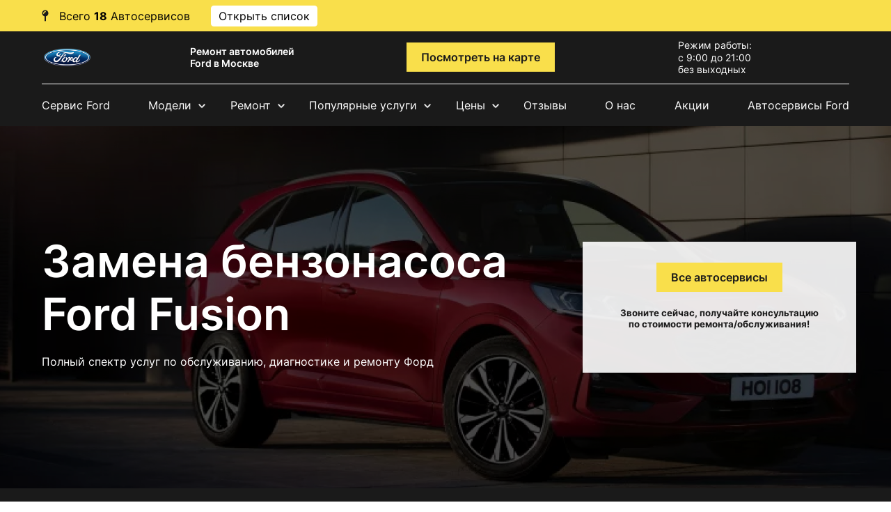

--- FILE ---
content_type: text/html; charset=UTF-8
request_url: https://ford-autoservice.ru/ford-fusion/remont-toplivnoj-sistemyi/zamena-benzonasosa/
body_size: 14663
content:
<!DOCTYPE html>
<html lang="ru">
<head>
<meta charset="utf-8">
<meta http-equiv="X-UA-Compatible" content="IE=edge">
<meta name="viewport" content="width=device-width, initial-scale=1, shrink-to-fit=no">
<base href="https://ford-autoservice.ru/">
<title>Замена бензонасоса Форд Фьюжн (Ford Fusion) в Москве - Цена в автосервисе
</title>
<meta name="description" content="        
Замена бензонасоса Ford Fusion (Форд Фьюжн). Москва, Балашиха, Химки. Стоимость. Гарантия до 2-х лет. Специализированные сервисы по диагностике, ремонту и обслуживанию автомобилей.
">
<link href="/assets/template/service/css/bootstrap-grid.css" rel="stylesheet">
<link href="/assets/template/service/css/swiper-bundle.css" rel="stylesheet">
<link href="/assets/template/service/css/style.css" rel="stylesheet">
<link rel="stylesheet" href="https://cdnjs.cloudflare.com/ajax/libs/slick-carousel/1.8.1/slick.css" integrity="sha512-wR4oNhLBHf7smjy0K4oqzdWumd+r5/+6QO/vDda76MW5iug4PT7v86FoEkySIJft3XA0Ae6axhIvHrqwm793Nw==" crossorigin="anonymous" referrerpolicy="no-referrer" />
<link rel="stylesheet" href="https://cdnjs.cloudflare.com/ajax/libs/slick-carousel/1.8.1/slick-theme.css" integrity="sha512-6lLUdeQ5uheMFbWm3CP271l14RsX1xtx+J5x2yeIDkkiBpeVTNhTqijME7GgRKKi6hCqovwCoBTlRBEC20M8Mg==" crossorigin="anonymous" referrerpolicy="no-referrer" />
<link href="/assets/template/service/css/seointellect_style.css" rel="stylesheet">
<script src="/assets/template/service/js/jquery-3.4.0.min.js"></script>
<script src="https://cdnjs.cloudflare.com/ajax/libs/slick-carousel/1.8.1/slick.js" integrity="sha512-WNZwVebQjhSxEzwbettGuQgWxbpYdoLf7mH+25A7sfQbbxKeS5SQ9QBf97zOY4nOlwtksgDA/czSTmfj4DUEiQ==" crossorigin="anonymous" referrerpolicy="no-referrer"></script>
<link rel="apple-touch-icon" sizes="57x57" href="/favicon/apple-icon-57x57.png">
<link rel="apple-touch-icon" sizes="60x60" href="/favicon/apple-icon-60x60.png">
<link rel="apple-touch-icon" sizes="72x72" href="/favicon/apple-icon-72x72.png">
<link rel="apple-touch-icon" sizes="76x76" href="/favicon/apple-icon-76x76.png">
<link rel="apple-touch-icon" sizes="114x114" href="/favicon/apple-icon-114x114.png">
<link rel="apple-touch-icon" sizes="120x120" href="/favicon/apple-icon-120x120.png">
<link rel="apple-touch-icon" sizes="144x144" href="/favicon/apple-icon-144x144.png">
<link rel="apple-touch-icon" sizes="152x152" href="/favicon/apple-icon-152x152.png">
<link rel="apple-touch-icon" sizes="180x180" href="/favicon/apple-icon-180x180.png">
<link rel="icon" type="image/png" sizes="192x192"  href="/favicon/android-icon-192x192.png">
<link rel="icon" type="image/png" sizes="32x32" href="/favicon/favicon-32x32.png">
<link rel="icon" type="image/png" sizes="96x96" href="/favicon/favicon-96x96.png">
<link rel="icon" type="image/png" sizes="16x16" href="/favicon/favicon-16x16.png">
<link rel="manifest" href="/favicon/manifest.json">
<meta name="msapplication-TileColor" content="#ffffff">
<meta name="msapplication-TileImage" content="/favicon/ms-icon-144x144.png">
<meta name="theme-color" content="#ffffff">
<!-- Yandex.Metrika counter -->
<script type="text/javascript" >
   (function(m,e,t,r,i,k,a){ m[i]=m[i]||function(){ (m[i].a=m[i].a||[]).push(arguments)};
   m[i].l=1*new Date();
   for (var j = 0; j < document.scripts.length; j++) { if (document.scripts[j].src === r) {  return; }}
   k=e.createElement(t),a=e.getElementsByTagName(t)[0],k.async=1,k.src=r,a.parentNode.insertBefore(k,a)})
   (window, document, "script", "https://mc.yandex.ru/metrika/tag.js", "ym");

   ym(90647257, "init", { 
        clickmap:true,
        trackLinks:true,
        accurateTrackBounce:true,
        webvisor:true
   });
</script>
<noscript><div><img src="https://mc.yandex.ru/watch/90647257" style="position:absolute; left:-9999px;" alt="" /></div></noscript>
<!-- /Yandex.Metrika counter --> <script type="text/javascript">
var __cs = __cs || [];
__cs.push(["setCsAccount", "8NgEhoRGcfGpr6DYGXr8gqYGag97y1WW"]);
</script>
<script type="text/javascript" async src="https://app.uiscom.ru/static/cs.min.js"></script>
<meta property="og:locale" content="ru_RU" />
<meta property="og:type" content="website" />
<meta property="og:title" content="Замена бензонасоса Форд Фьюжн (Ford Fusion) в Москве - Цена в автосервисе
" />
<meta property="og:description" content="        
Замена бензонасоса Ford Fusion (Форд Фьюжн). Москва, Балашиха, Химки. Стоимость. Гарантия до 2-х лет. Специализированные сервисы по диагностике, ремонту и обслуживанию автомобилей.
" />
<meta property="og:url" content="https://ford-autoservice.ru/ford-fusion/remont-toplivnoj-sistemyi/zamena-benzonasosa/" />
<meta property="og:site_name" content="https://ford-autoservice.ru/" />
<meta property="og:image" content="https://ford-autoservice.ru/autologo/Ford-logo.png" />
<meta name="twitter:card" content="summary"/>
<meta name="twitter:title" content="Замена бензонасоса Форд Фьюжн (Ford Fusion) в Москве - Цена в автосервисе
"/>
<meta name="twitter:description" content="        
Замена бензонасоса Ford Fusion (Форд Фьюжн). Москва, Балашиха, Химки. Стоимость. Гарантия до 2-х лет. Специализированные сервисы по диагностике, ремонту и обслуживанию автомобилей.
"/>
<meta name="twitter:image" content="https://ford-autoservice.ru/autologo/Ford-logo.png"/>
</head>
<body class="d-flex flex-column">
	<div class="wrapper">
		<header class="black-bg">
		    <div style="width: 100%;height: 45px;background-color: #F9DF4B;" class="hide-mobile">
    <div style="display: flex;flex-direction: row; color: black;height: 45px;align-items: center;" class="container">
        <svg width="10" height="17" viewBox="0 0 10 17" fill="none" xmlns="http://www.w3.org/2000/svg" style="margin-right: 15px;">
<path d="M6 9.3875C8.00313 8.93437 9.5 7.14062 9.5 5C9.5 2.51562 7.48438 0.5 5 0.5C2.51562 0.5 0.5 2.51562 0.5 5C0.5 7.14062 1.99688 8.93437 4 9.3875V15.5C4 16.0531 4.44688 16.5 5 16.5C5.55312 16.5 6 16.0531 6 15.5V9.3875ZM5.25 3.5C4.28437 3.5 3.5 4.28437 3.5 5.25C3.5 5.66563 3.16563 6 2.75 6C2.33438 6 2 5.66563 2 5.25C2 3.45625 3.45625 2 5.25 2C5.66563 2 6 2.33438 6 2.75C6 3.16563 5.66563 3.5 5.25 3.5Z" fill="#1A1A1A"/>
</svg>
        <div> Всего <span style="font-weight: bold;">18</span> Автосервисов</div>
        <span class="siopenlist" style="padding: 4px 10px;border: solid 1px white;background: white;border-radius: 4px;margin: 0 20px 0 30px;cursor:pointer;">Открыть список</span>
        
    </div>
</div>
<div id="top-address" class="header-adress hidemenu">
  <div class="ha-container w-container"><!--button class="header-show-adress-button open-phones">Позвонить</button-->
	<div class="header-adress-wrapper hide">
                      <div class="header-adress-text-block">
                        <a href="/contacts/atcz-altufevo/" class="header-adress-title">АТЦ Дмитровка</a>
            	           <span class="header-adress-span">Лобненская 17 стр 1</span>
	           <a href="tel:+7 (499) 110-28-43" class="header-adress-link">+7 (499) 110-28-43</a>
	    </div>
      	    
                          <div class="header-adress-text-block">
                        <a href="/contacts/atcz-novoyasenevskaya/" class="header-adress-title">АТЦ Новоясеневская</a>
            	           <span class="header-adress-span">Новоясеневский пр, 8с2</span>
	           <a href="tel:+7 (495) 021-46-71" class="header-adress-link">+7 (495) 021-46-71</a>
	    </div>
      	    
                                          <div class="header-adress-text-block">
                        <a href="/contacts/atcz-dolgoprudnyij/" class="header-adress-title">АТЦ Долгопрудный</a>
            	           <span class="header-adress-span">Долгопрудный, Береговой пр-д, 5</span>
	           <a href="tel:+7 (495) 032-08-22" class="header-adress-link">+7 (495) 032-08-22</a>
	    </div>
      	    
                          <div class="header-adress-text-block">
                        <a href="/contacts/atcz-schelkovskaya/" class="header-adress-title">АТЦ Щелковская</a>
            	           <span class="header-adress-span">Байкальская ул., 1/3с12</span>
	           <a href="tel:+7 (495) 162-90-81" class="header-adress-link">+7 (495) 162-90-81</a>
	    </div>
      	    
                          <div class="header-adress-text-block">
                        <a href="/contacts/atcz-semenovskaya/" class="header-adress-title">АТЦ Семеновская</a>
            	           <span class="header-adress-span">Семёновский пер, 4А</span>
	           <a href="tel:+7 (495) 085-74-61" class="header-adress-link">+7 (495) 085-74-61</a>
	    </div>
      	    
                          <div class="header-adress-text-block">
                        <a href="/contacts/atcz-ximki/" class="header-adress-title">АТЦ Химки</a>
            	           <span class="header-adress-span">Химки, ш Нагорное, 2к7</span>
	           <a href="tel:+7 (495) 989-21-31" class="header-adress-link">+7 (495) 989-21-31</a>
	    </div>
      	    
                                  <div class="header-adress-text-block">
                        <a href="/contacts/atcz-balashixa/" class="header-adress-title">АТЦ Балашиха</a>
            	           <span class="header-adress-span">Балашиха, Леоновское ш. вл.8</span>
	           <a href="tel:+7 (495) 431-63-63" class="header-adress-link">+7 (495) 431-63-63</a>
	    </div>
      	    
                          <div class="header-adress-text-block">
                        <a href="/contacts/atcz-sevastopolskaya/" class="header-adress-title">АТЦ Севастопольская</a>
            	           <span class="header-adress-span">Севастопольский пр-кт, 95Б</span>
	           <a href="tel:+7 (499) 653-72-12" class="header-adress-link">+7 (499) 653-72-12</a>
	    </div>
      	    
                          <div class="header-adress-text-block">
                        <a href="/contacts/atcz-nauchnyij/" class="header-adress-title">АТЦ Научный</a>
            	           <span class="header-adress-span">Научный п-д, 14А, стр.8</span>
	           <a href="tel:+7 (499) 288-05-36" class="header-adress-link">+7 (499) 288-05-36</a>
	    </div>
      	    
                          <div class="header-adress-text-block">
                        <a href="/contacts/atcz-udalczova/" class="header-adress-title">АТЦ Удальцова</a>
            	           <span class="header-adress-span">ул. Удальцова, 60</span>
	           <a href="tel:+7 (499) 110-86-79" class="header-adress-link">+7 (499) 110-86-79</a>
	    </div>
      	    
                                  <div class="header-adress-text-block">
                        <a href="/contacts/atcz-altufevo/" class="header-adress-title">АТЦ Алтуфьево</a>
            	           <span class="header-adress-span">Алтуфьевское ш., 48к4 </span>
	           <a href="tel:+7 (495) 023-81-52" class="header-adress-link">+7 (495) 023-81-52</a>
	    </div>
      	    
                          <div class="header-adress-text-block">
                        <a href="/contacts/atcz-lobnenskaya/" class="header-adress-title">АТЦ Лобненская</a>
            	           <span class="header-adress-span">Лобненская, 17 стр.1</span>
	           <a href="tel:+7 (499) 110-53-06" class="header-adress-link">+7 (499) 110-53-06</a>
	    </div>
      	    
                          <div class="header-adress-text-block">
                        <a href="/contacts/atcz-fili/" class="header-adress-title">АТЦ Очаково</a>
            	           <span class="header-adress-span">Очаковское ш., 10к2с2</span>
	           <a href="tel:+7 (495) 152-31-11" class="header-adress-link">+7 (495) 152-31-11</a>
	    </div>
      	    
                          <div class="header-adress-text-block">
                        <a href="/contacts/atcz-solnczevo/" class="header-adress-title">АТЦ Солнцево</a>
            	           <span class="header-adress-span">ул.Главмосстроя 7а</span>
	           <a href="tel:+7 (495) 125-38-41" class="header-adress-link">+7 (495) 125-38-41</a>
	    </div>
      	    
                                                  	    
                          <div class="header-adress-text-block">
                        <a href="/contacts/atcz-vnukovo/" class="header-adress-title">АТЦ Внуково</a>
            	           <span class="header-adress-span">Внуковское ш., вл11Ас2</span>
	           <a href="tel:+7 (495) 120-55-49" class="header-adress-link">+7 (495) 120-55-49</a>
	    </div>
      	    
                          <div class="header-adress-text-block">
                        <a href="/contacts/atcz-brateevo/" class="header-adress-title">АТЦ Братеево</a>
            	           <span class="header-adress-span">Братеевская ул. 20, к1с3</span>
	           <a href="tel:+7 (495) 021-99-66" class="header-adress-link">+7 (495) 021-99-66</a>
	    </div>
      	    
                          <div class="header-adress-text-block">
                        <a href="/contacts/atcz-ramenki/" class="header-adress-title">АТЦ Раменки</a>
            	           <span class="header-adress-span">ул. Лобачевского, 114</span>
	           <a href="tel:+7 (495) 135-42-87" class="header-adress-link">+7 (495) 135-42-87</a>
	    </div>
      	    
                                  <div class="header-adress-text-block">
                        <a href="/contacts/atcz-kolomenskaya/" class="header-adress-title">АТЦ Коломенская</a>
            	           <span class="header-adress-span">Андропова пр-кт, 22</span>
	           <a href="tel:+7 (499) 403-35-61" class="header-adress-link">+7 (499) 403-35-61</a>
	    </div>
      	    
                          <div class="header-adress-text-block">
                        <a href="/contacts/atcz-izmajlovo/" class="header-adress-title">АТЦ Щелковское ш.</a>
            	           <span class="header-adress-span">Сиреневый бульвар, 83б</span>
	           <a href="tel:+7 (495) 021-25-26" class="header-adress-link">+7 (495) 021-25-26</a>
	    </div>
      	    
        	</div>
  </div>
</div>			<div class="container">
				<div class="header-block flex">
					<div class="mobile-nav">
						<svg viewBox="0 0 800 600" class="">
							<path d="M300,220 C300,220 520,220 540,220 C740,220 640,540 520,420 C440,340 300,200 300,200" class="top_bar" />
							<path d="M300,320 L540,320" class="middle_bar" />
							<path d="M300,210 C300,210 520,210 540,210 C740,210 640,530 520,410 C440,330 300,190 300,190" class="bottom_bar" transform="translate(480, 320) scale(1, -1) translate(-480, -318)" />
						</svg>
					</div>
						<div class="logo">
						    							<a href="/"><img src="/autologo/Ford-logo.png" alt="logo"></a>
													</div>
							<div class="slogan">
								<span>Ремонт автомобилей Ford в Москве</span>
							</div>
								
								 
								 <div class="adress">
									<a href="https://ford-autoservice.ru/ford-fusion/remont-toplivnoj-sistemyi/zamena-benzonasosa/#map" class="header-contacts-button btn btn-gold">Посмотреть на карте</a>
								</div>
								
							    
								
										<div class="time-work">
											<p>Режим работы:
												<ul>
													<li>с 9:00 до 21:00</li>
													<li>без выходных</li>
												</ul>
										</div>
											<div class="contact">
											    												<button type="button" class="btn mob-hide btn-gold open-phones">Позвонить</button>
												<button type="button" class="btn mob-visible btn-gold open-phones">Позвонить</button>
												
												
											</div>
				</div>
			</div>
				<div class="container">
					<nav>
					   
<ul class="nav flex">
    <li class="first"><a href="/">Сервис Ford</a></li>
    
    <li class="has-child">
        <span class="clicktoopen">Модели</span>
        <div class="submenu_wrap">
            <div class="submenu">
                <div><a href="/ford-fusion/">Fusion</a></div>
<div><a href="/ford-tourneo-custom/">Tourneo Custom</a></div>
<div><a href="/ford-tourneo-connect/">Tourneo Connect</a></div>
<div><a href="/ford-mondeo-4/">Mondeo 4</a></div>
<div><a href="/ford-mondeo-3/">Mondeo 3</a></div>
<div><a href="/ford-mondeo-2/">Mondeo 2</a></div>
<div><a href="/ford-focus-3/">Focus 3</a></div>
<div><a href="/ford-focus-2/">Focus 2</a></div>
<div><a href="/ford-focus-1/">Focus 1</a></div>
<div><a href="/ford-explorer-5/">Explorer 5</a></div>
<div><a href="/ford-explorer-4/">Explorer 4</a></div>
<div><a href="/ford-explorer-3/">Explorer 3</a></div>
<div><a href="/ford-explorer-2/">Explorer 2</a></div>
<div><a href="/ford-s-max/">S-MAX</a></div>
<div><a href="/ford-maverick/">Maverick</a></div>
<div><a href="/ford-tranzit/">Transit</a></div>
<div><a href="/ford-expedition/">Expedition</a></div>
<div><a href="/ford-ranger/">Ranger</a></div>
<div><a href="/ford-ka/">KA</a></div>
<div><a href="/ford-focus/">Focus</a></div>
<div><a href="/ford-escape/">Escape</a></div>
<div><a href="/ford-mustang/">Mustang</a></div>
<div><a href="/ford-kuga/">Kuga</a></div>
<div><a href="/ford-fiesta/">Fiesta</a></div>
<div><a href="/ford-ecosport/">EcoSport</a></div>
<div><a href="/ford-tourneo/">Tourneo</a></div>
<div><a href="/ford-mondeo/">Mondeo</a></div>
<div><a href="/ford-galaxy/">Galaxy</a></div>
<div><a href="/ford-explorer/">Explorer</a></div>
<div><a href="/ford-c-max/">C-MAX</a></div>             </div>
        </div>
    </li>
    <li class="has-child"><span class="clicktoopen">Ремонт</span>
        <div class="submenu_wrap">
            <div class="submenu">
                <div><a href="/remont-podveski/">Подвеска</a></div>
<div><a href="/remont-tormoznoj-sistemyi/">Тормозная система</a></div>
<div><a href="/remont-dizelnogo-dvigatelya/">Дизельный двигатель</a></div>
<div><a href="/remont-transmissii/">Трансмиссия</a></div>
<div><a href="/remont-rulevogo-upravleniya/">Рулевое управление</a></div>
<div><a href="/remont-vyixlopnoj-sistemyi/">Выхлопная система</a></div>
<div><a href="/remont-elektrooborudovaniya/">Электрооборудование</a></div>
<div><a href="/remont-avtokondiczionera/">Автокондиционер</a></div>
<div><a href="/remont-sistemyi-otopleniya/">Система отопления</a></div>
<div><a href="/remont-sistemyi-oxlazhdeniya/">Система охлаждения</a></div>
<div><a href="/remont-toplivnoj-sistemyi/">Топливная система</a></div>
<div><a href="/sxod-razval/">Сход-развал</a></div>
<div><a href="/remont-dvigatelya/">Двигатель</a></div>
<div><a href="/diagnostika-avtomobilya/">Диагностика</a></div>
<div><a href="/texnicheskoe-obsluzhivanie/">Техническое обслуживание</a></div>             </div>
        </div>
    </li>
    <li class="has-child"><span class="clicktoopen">Популярные услуги</span>
        <div class="submenu_wrap">
            <div class="submenu">
                <div><a href='/texnicheskoe-obsluzhivanie/planovoe-to/'>Плановое ТО</a></div>
                <div><a href='/remont-transmissii/remont-variatora-cvt/'>Ремонт вариатора (CVT)</a></div>
                <div><a href='/remont-transmissii/remont-akpp/'>Ремонт АКПП</a></div>
                <div><a href='/remont-dvigatelya/remont-turbinyi/'>Ремонт турбины</a></div>
                <div><a href='/texnicheskoe-obsluzhivanie/zamena-svechej-zazhiganiya/'>Замена свечей зажигания</a></div>
                <div><a href='/remont-tormoznoj-sistemyi/zamena-tormoznyh-kolodok/'>Замена тормозных колодок</a></div>
                <div><a href='/texnicheskoe-obsluzhivanie/zamena-masla-v-dvs/'>Замена масла в двигателе</a></div>
                <div><a href='/texnicheskoe-obsluzhivanie/zamena-remnya-grm/'>Замена ремня ГРМ</a></div>
                <div><a href='/texnicheskoe-obsluzhivanie/zamena-masla-v-akpp/'>Замена масла в АКПП</a></div>
                <div><a href='/remont-elektrooborudovaniya/zamena-generatora/'>Замена генератора</a></div>
                <div><a href='/texnicheskoe-obsluzhivanie/zamena-czepi-grm/'>Замена цепи ГРМ</a></div>
                <div><a href='/remont-podveski/zamena-ryichaga-zadnej-podveski/'>Замена рычага задней подвески</a></div>
                <div><a href='/remont-podveski/zamena-ryichaga-perednej-podveski/'>Замена рычага передней подвески</a></div>
                <div><a href='/remont-rulevogo-upravleniya/remont-rulevoj-rejki/'>Ремонт рулевой рейки</a></div>
                <div><a href='/remont-podveski/zamena-sharovoj-oporyi/'>Замена шаровой опоры</a></div>
                <div><a href='/remont-rulevogo-upravleniya/zamena-shrusa/'>Замена шруса</a></div>
                <div><a href='/remont-podveski/zamena-sajlentblokov-perednej-podveski/'>Замена сайлентблоков передней подвески</a></div>
                <div><a href='/remont-podveski/zamena-perednego-amortizatora/'>Замена переднего амортизатора</a></div>
                <div><a href='/remont-podveski/zamena-zadnego-amortizatora/'>Замена заднего амортизатора</a></div>
                <div><a href='/remont-tormoznoj-sistemyi/zamena-tormoznyh-diskov/'>Замена тормозных дисков</a></div>

            </div>
        </div>
    </li>
    <li class='has-child'><span class="clicktoopen">Цены</span>
    <div class="submenu_wrap">
            <div class="submenu">
                <div><a href="/ford-fusion/price/">Fusion</a></div>
<div><a href="/ford-tourneo-custom/price/">Tourneo Custom</a></div>
<div><a href="/ford-tourneo-connect/price/">Tourneo Connect</a></div>
<div><a href="/ford-mondeo-4/price/">Mondeo 4</a></div>
<div><a href="/ford-mondeo-3/price/">Mondeo 3</a></div>
<div><a href="/ford-mondeo-2/price/">Mondeo 2</a></div>
<div><a href="/ford-focus-3/price/">Focus 3</a></div>
<div><a href="/ford-focus-2/price/">Focus 2</a></div>
<div><a href="/ford-focus-1/price/">Focus 1</a></div>
<div><a href="/ford-explorer-5/price/">Explorer 5</a></div>
<div><a href="/ford-explorer-4/price/">Explorer 4</a></div>
<div><a href="/ford-explorer-3/price/">Explorer 3</a></div>
<div><a href="/ford-explorer-2/price/">Explorer 2</a></div>
<div><a href="/ford-s-max/price/">S-MAX</a></div>
<div><a href="/ford-maverick/price/">Maverick</a></div>
<div><a href="/ford-tranzit/price/">Transit</a></div>
<div><a href="/ford-expedition/price/">Expedition</a></div>
<div><a href="/ford-ranger/price/">Ranger</a></div>
<div><a href="/ford-ka/price/">KA</a></div>
<div><a href="/ford-focus/price/">Focus</a></div>
<div><a href="/ford-escape/price/">Escape</a></div>
<div><a href="/ford-mustang/price/">Mustang</a></div>
<div><a href="/ford-kuga/price/">Kuga</a></div>
<div><a href="/ford-fiesta/price/">Fiesta</a></div>
<div><a href="/ford-ecosport/price/">EcoSport</a></div>
<div><a href="/ford-tourneo/price/">Tourneo</a></div>
<div><a href="/ford-mondeo/price/">Mondeo</a></div>
<div><a href="/ford-galaxy/price/">Galaxy</a></div>
<div><a href="/ford-explorer/price/">Explorer</a></div>
<div><a href="/ford-c-max/price/">C-MAX</a></div>             </div>
        </div>
    </li>
    <li><a href="/otzyivyi/">Отзывы</a></li>
    <li><a href="/o-nas/">О нас</a></li>
    <li><a href="/akczii/">Акции</a></li>
    <li class="last"><a href="/contacts/">Автосервисы  Ford</a></li>
</ul>					   
					</nav>
				</div>
		</header><div class="offer">
   <div class="container">
      <div class="row flex">
         <div class="col-sm-8">
            <h1>
                                    Замена бензонасоса Ford Fusion
                    
                            </h1>
                        <p>Полный спектр услуг по&nbsp;обслуживанию, диагностике и&nbsp;ремонту Форд</p>
                     </div>
         <div class="col-xl-4 col-md-5 col-sm-6">
            <div class="offer-form">
                <a href="#contacts" class="btn btn-gold anchor_link">Все автосервисы</a>
                <h5>Звоните сейчас, получайте консультацию по&nbsp;стоимости ремонта/обслуживания!</h5>
            </div>
         </div>
      </div>
   </div>
</div>
<div class="offer-info black-bg">
   <div class="container">
      <div class="flex">
         <div class="offer-blk">
            <span class="ofr"><img src="/assets/template/service/img/offer-icon1.svg" alt="Опыт работы"></span>
            <p>Опыт <span>работы</span></p>
         </div>
         <div class="offer-blk">
            <span class="ofr"><img src="/assets/template/service/img/offer-icon2.svg" alt="Сертифицированное оборудование"></span>
            <p>Сертифицированное <span>оборудование</span></p>
         </div>
         <div class="offer-blk">
            <span class="ofr"><img src="/assets/template/service/img/offer-icon3.svg" alt="Гарантия до 2 лет"></span>
            <p>Гарантия <span>до 2 лет</span></p>
         </div>
         <div class="offer-blk">
            <span class="ofr"><img src="/assets/template/service/img/offer-icon4.svg" alt="Скидки постоянным клиентам"></span>
            <p>Скидки постоянным <span>клиентам</span></p>
         </div>
      </div>
   </div>
</div>        <main>
            <div class="breadcrumb-blk">
                <div class="container">
                    <ul class="breadcrumb"><li class="breadcrumb-item"><a href="/">Ремонт Ford</a></li>
<li class="breadcrumb-item"><a href="https://ford-autoservice.ru/ford-fusion/">Ремонт Ford Fusion </a></li>
<li class="breadcrumb-item"><a href="https://ford-autoservice.ru/ford-fusion/remont-toplivnoj-sistemyi/">Ремонт топливной системы Ford Fusion </a></li>
<li class="breadcrumb-item active" aria-current="page">Замена бензонасоса Ford Fusion</li></ul>                </div>
            </div>
             
        <section class="minitext">
    <div class="container">
        <!--<h2></h2>-->                
        <div>
            <p>Наши специализированные сервисы предлагают услугу: Замена бензонасоса Ford Fusion. Оригинальные и неоригинальные запчасти в наличии. Автосервисы располагаются в Москве и в ближайшем Подмосковье (Химки, Балашиха). Гарантия предоставляет до 2-х лет. Скидки постоянным клиентам. Замена бензонасоса Форд Фьюжн: низкие цены.</p>
        </div>
    </div>
</section>
            <section class="prices">
    <div class="container">
        <h2>
                            Цена - Замена бензонасоса Ford Fusion
                        </h2>
        <div class="tab-block">
                                                                                
                        <ul class="flex nav" id="pills-tab">
                 
                
                                                     
            </ul>
                        <div class="tab-content" id="pills-tabContent">
                                 
                <div class="tab-pane fade active show scroll" id="serviceTab220717" role="tabpanel">
                    <table class="table table-price">
                        <thead>
                            <tr>
                                <th>Наименование</th>
                                <th>Цена в Руб.</th>
                                <th></th>
                            </tr>
                        </thead>
                        <tbody>
                            <tr><td>Замена бензонасоса</td><td>от 2980 руб.</td><td><button type="button" class="btn btn-gold price_callbutton" data-target="#Callback">Записаться</button></td></tr>
                                                    </tbody>
                    </table>
                    <a class="all-price" href="ford-fusion/price/">Прайс-лист на ремонт Ford Fusion</a>
                </div>
                            </div>
        </div>
    </div>
</section>            <section class="form black-bg">
    <div class="container">
        <div class="row">
            <div class="col-md-12 col-sm-6 ml-auto mr-auto">
                                <h2>Запись на обслуживание и ремонт</h2>
                                
                <div class="flex flex-wrap">
                                      <div class="header-adress-text-block">
                        <a href="/contacts/atcz-altufevo/" class="header-adress-title">АТЦ Дмитровка</a>
            	           <span class="header-adress-span">Лобненская 17 стр 1</span>
	           <a href="tel:+7 (499) 110-28-43" class="header-adress-link">+7 (499) 110-28-43</a>
	    </div>
      	    
                          <div class="header-adress-text-block">
                        <a href="/contacts/atcz-novoyasenevskaya/" class="header-adress-title">АТЦ Новоясеневская</a>
            	           <span class="header-adress-span">Новоясеневский пр, 8с2</span>
	           <a href="tel:+7 (495) 021-46-71" class="header-adress-link">+7 (495) 021-46-71</a>
	    </div>
      	    
                                          <div class="header-adress-text-block">
                        <a href="/contacts/atcz-dolgoprudnyij/" class="header-adress-title">АТЦ Долгопрудный</a>
            	           <span class="header-adress-span">Долгопрудный, Береговой пр-д, 5</span>
	           <a href="tel:+7 (495) 032-08-22" class="header-adress-link">+7 (495) 032-08-22</a>
	    </div>
      	    
                          <div class="header-adress-text-block">
                        <a href="/contacts/atcz-schelkovskaya/" class="header-adress-title">АТЦ Щелковская</a>
            	           <span class="header-adress-span">Байкальская ул., 1/3с12</span>
	           <a href="tel:+7 (495) 162-90-81" class="header-adress-link">+7 (495) 162-90-81</a>
	    </div>
      	    
                          <div class="header-adress-text-block">
                        <a href="/contacts/atcz-semenovskaya/" class="header-adress-title">АТЦ Семеновская</a>
            	           <span class="header-adress-span">Семёновский пер, 4А</span>
	           <a href="tel:+7 (495) 085-74-61" class="header-adress-link">+7 (495) 085-74-61</a>
	    </div>
      	    
                          <div class="header-adress-text-block">
                        <a href="/contacts/atcz-ximki/" class="header-adress-title">АТЦ Химки</a>
            	           <span class="header-adress-span">Химки, ш Нагорное, 2к7</span>
	           <a href="tel:+7 (495) 989-21-31" class="header-adress-link">+7 (495) 989-21-31</a>
	    </div>
      	    
                                  <div class="header-adress-text-block">
                        <a href="/contacts/atcz-balashixa/" class="header-adress-title">АТЦ Балашиха</a>
            	           <span class="header-adress-span">Балашиха, Леоновское ш. вл.8</span>
	           <a href="tel:+7 (495) 431-63-63" class="header-adress-link">+7 (495) 431-63-63</a>
	    </div>
      	    
                          <div class="header-adress-text-block">
                        <a href="/contacts/atcz-sevastopolskaya/" class="header-adress-title">АТЦ Севастопольская</a>
            	           <span class="header-adress-span">Севастопольский пр-кт, 95Б</span>
	           <a href="tel:+7 (499) 653-72-12" class="header-adress-link">+7 (499) 653-72-12</a>
	    </div>
      	    
                          <div class="header-adress-text-block">
                        <a href="/contacts/atcz-nauchnyij/" class="header-adress-title">АТЦ Научный</a>
            	           <span class="header-adress-span">Научный п-д, 14А, стр.8</span>
	           <a href="tel:+7 (499) 288-05-36" class="header-adress-link">+7 (499) 288-05-36</a>
	    </div>
      	    
                          <div class="header-adress-text-block">
                        <a href="/contacts/atcz-udalczova/" class="header-adress-title">АТЦ Удальцова</a>
            	           <span class="header-adress-span">ул. Удальцова, 60</span>
	           <a href="tel:+7 (499) 110-86-79" class="header-adress-link">+7 (499) 110-86-79</a>
	    </div>
      	    
                                  <div class="header-adress-text-block">
                        <a href="/contacts/atcz-altufevo/" class="header-adress-title">АТЦ Алтуфьево</a>
            	           <span class="header-adress-span">Алтуфьевское ш., 48к4 </span>
	           <a href="tel:+7 (495) 023-81-52" class="header-adress-link">+7 (495) 023-81-52</a>
	    </div>
      	    
                          <div class="header-adress-text-block">
                        <a href="/contacts/atcz-lobnenskaya/" class="header-adress-title">АТЦ Лобненская</a>
            	           <span class="header-adress-span">Лобненская, 17 стр.1</span>
	           <a href="tel:+7 (499) 110-53-06" class="header-adress-link">+7 (499) 110-53-06</a>
	    </div>
      	    
                          <div class="header-adress-text-block">
                        <a href="/contacts/atcz-fili/" class="header-adress-title">АТЦ Очаково</a>
            	           <span class="header-adress-span">Очаковское ш., 10к2с2</span>
	           <a href="tel:+7 (495) 152-31-11" class="header-adress-link">+7 (495) 152-31-11</a>
	    </div>
      	    
                          <div class="header-adress-text-block">
                        <a href="/contacts/atcz-solnczevo/" class="header-adress-title">АТЦ Солнцево</a>
            	           <span class="header-adress-span">ул.Главмосстроя 7а</span>
	           <a href="tel:+7 (495) 125-38-41" class="header-adress-link">+7 (495) 125-38-41</a>
	    </div>
      	    
                                                  	    
                          <div class="header-adress-text-block">
                        <a href="/contacts/atcz-vnukovo/" class="header-adress-title">АТЦ Внуково</a>
            	           <span class="header-adress-span">Внуковское ш., вл11Ас2</span>
	           <a href="tel:+7 (495) 120-55-49" class="header-adress-link">+7 (495) 120-55-49</a>
	    </div>
      	    
                          <div class="header-adress-text-block">
                        <a href="/contacts/atcz-brateevo/" class="header-adress-title">АТЦ Братеево</a>
            	           <span class="header-adress-span">Братеевская ул. 20, к1с3</span>
	           <a href="tel:+7 (495) 021-99-66" class="header-adress-link">+7 (495) 021-99-66</a>
	    </div>
      	    
                          <div class="header-adress-text-block">
                        <a href="/contacts/atcz-ramenki/" class="header-adress-title">АТЦ Раменки</a>
            	           <span class="header-adress-span">ул. Лобачевского, 114</span>
	           <a href="tel:+7 (495) 135-42-87" class="header-adress-link">+7 (495) 135-42-87</a>
	    </div>
      	    
                                  <div class="header-adress-text-block">
                        <a href="/contacts/atcz-kolomenskaya/" class="header-adress-title">АТЦ Коломенская</a>
            	           <span class="header-adress-span">Андропова пр-кт, 22</span>
	           <a href="tel:+7 (499) 403-35-61" class="header-adress-link">+7 (499) 403-35-61</a>
	    </div>
      	    
                          <div class="header-adress-text-block">
                        <a href="/contacts/atcz-izmajlovo/" class="header-adress-title">АТЦ Щелковское ш.</a>
            	           <span class="header-adress-span">Сиреневый бульвар, 83б</span>
	           <a href="tel:+7 (495) 021-25-26" class="header-adress-link">+7 (495) 021-25-26</a>
	    </div>
      	    
                        </div>
            </div>
        </div>
    </div>
</section>            <section class="prices">
    <div class="container">
                    <h2>Другие работы для автомобиля Ford Fusion</h2>
          
            
        
        <div class="tab-block">
            <div class="tab-content" id="pills-tabContent">
                <div class="tab-pane fade active show scroll" id="serviceTab25458" role="tabpanel">
                    <table class="table table-price">
                        <thead>
                            <tr>
                                <th>Наименование</th>
                                <th>Цена в Руб.</th>
                                <th></th>
                            </tr>
                        </thead>
                        <tbody>
                                                             <tr><td><a href="ford-fusion/remont-toplivnoj-sistemyi/zamena-toplivnogo-baka/">Замена топливного бака Ford Fusion</a></td><td>от 1190 руб.</td><td><button type="button" class="btn btn-gold price_callbutton" data-target="#Callback">Записаться</button></td></tr><tr><td><a href="ford-fusion/remont-toplivnoj-sistemyi/remont-toplivnyix-forsunok/">Ремонт топливных форсунок Ford Fusion</a></td><td>от 1190 руб.</td><td><button type="button" class="btn btn-gold price_callbutton" data-target="#Callback">Записаться</button></td></tr><tr><td><a href="ford-fusion/remont-toplivnoj-sistemyi/zamena-toplivnogo-nasosa/">Замена топливного насоса Ford Fusion</a></td><td>от 1190 руб.</td><td><button type="button" class="btn btn-gold price_callbutton" data-target="#Callback">Записаться</button></td></tr><tr><td><a href="ford-fusion/remont-toplivnoj-sistemyi/zamena-toplivnyix-forsunok/">Замена топливных форсунок Ford Fusion</a></td><td>от 1190 руб.</td><td><button type="button" class="btn btn-gold price_callbutton" data-target="#Callback">Записаться</button></td></tr>
                               
                        </tbody>
                    </table>
                </div>
            </div>
        </div>
    </div>
</section>            <section class="benefits">
    <div class="container">
<h2>Преимущества наших автосервисов Форд</h2>
        <div class="row">
            <div class="col-lg-3 col-sm-6">
                <div class="benefit-blk">
                    <span class="btf"><img src="/assets/template/service/img/benefits-icon1.svg" alt="Гарантия 5 лет"></span>
                    <div class="benefit-info">
                        <span class="benefit-title">Гарантия 2 года</span>
                        <p>Мы уверены в качестве своих материалов и комплектующих, и даем на них гарантию 2 года.</p>
                    </div>
                </div>
            </div>
            <div class="col-lg-3 col-sm-6">
                <div class="benefit-blk">
                    <span class="btf"><img src="/assets/template/service/img/benefits-icon2.svg" alt="Скорость"></span>
                    <div class="benefit-info">
                        <span class="benefit-title">Скорость</span>
                        <p>Капитальный ремонт АКПП производится от 1 до 4 дней. Быстрый и качественнвй результат за пару дней !</p>
                    </div>
                </div>
            </div>
            <div class="col-lg-3 col-sm-6">
                <div class="benefit-blk">
                    <span class="btf"><img src="/assets/template/service/img/benefits-icon3.svg" alt="Бесплатно"></span>
                    <div class="benefit-info">
                        <span class="benefit-title">Бесплатно</span>
                        <p>В случае ремонта мы бесплатно эвакуируем Ваш автомобиль до 50 км. от МКАД-а</p>
                    </div>
                </div>
            </div>
            <div class="col-lg-3 col-sm-6">
                <div class="benefit-blk">
                    <span class="btf"><img src="/assets/template/service/img/benefits-icon4.svg" alt="Стоимость"></span>
                    <div class="benefit-info">
                        <span class="benefit-title">Стоимость</span>
                        <p>Озвучиваем стоимость до начала работы. Честность в приоритете. </p>
                    </div>
                </div>
            </div>
        </div>
    </div>
</section>             
    

                    

<section class="sale">
    <div class="container">
                <h2>Акции и скидки</h2>
                <div class="swiper saleSwiper mobslider">
            <div class="swiper-wrapper">
                <div class="swiper-slide">
    <div class="sale-blk">
        <a href="/akczii/diagnostika-po-40-parametram-vsego-za-1290-rub!/" class="sale-foto">
        <img src="/assets/components/phpthumbof/cache/diagnostic1.b1510bb2bb499013c3318ac77936c321220717.jpg" alt="Диагностика по 40 параметрам всего за 1290 руб!">
                <span>1290₽</span>
                </a>
        <div class="sale-info">
            <a href="/akczii/diagnostika-po-40-parametram-vsego-za-1290-rub!/"><span>Диагностика по 40 параметрам всего за 1290 руб!</span></a>
            <p>Пройдите комплексную диагностику вашего автомобиля в сети наших СТО!</p>
        </div>
    </div>
</div>            </div>
            <div class="swiper-pagination"></div>
        </div>
            </div>
</section>
            <section id="contacts" class="contacts">
    <div class="container">
                    <h2>Где сделать - Замена бензонасоса Ford Fusion</h2>
                <div class="row">
            <!--div class="col-md-6 sticky">
                <div class="contact-preview yellow">
                    <img src="/assets/template/service/img/contacts.jpg" alt="">
                </div>
            </div-->
            <!--div class="col-xl-4 col-lg-5 col-md-6 contact-info-block"-->
            <div class="col-12 contact-info-block"> 
                <div class="contact-info">
                    
                    <div class="contact-blk contact-adress">
                        
                            <div class="station-wripper">
                                
                                                            </div>
                            
                            <script type="text/javascript" src="/js/si_bedore_map_listing.js"></script> 
                            <script>
                                let station_wripper = document.querySelector('.station-wripper')
                                    if(station_wripper && statinsBlockHTML){
                                     
                                        //statinsBlockHTML = statinsBlockHTML.replaceAll("*mark*",'Ford ')
                                        fetch('',{
                                            method: 'POST',
                                            headers: {
                                                'Content-Type': 'application/x-www-form-urlencoded'
                                            },
                                            body: 'get_stations=yes'
                                        }).then(response => {
                                            return response.json();
                                        }).then(data => {
                                            if(data.stations){
                                                station_wripper.innerHTML = data.stations
                                            }
                                            //console.log(data)
                                        }).catch(error => {
                                            console.error(error);
                                        });
                                        
                                       // station_wripper.innerHTML = statinsBlockHTML                                     
                                    }
                            </script>
                        <!--span></span-->
                        
                      
                          
          
                        
                    </div>
                                    </div>
            </div>
        </div>
                                   
                        </div>
</section>
<section class="map">
    
    <div class="tab-block tabs">
        
        
                 <div id="yandex-map" class="home-map right-block">
   					   <div id="map">

					   </div>
                        <script>
            var mapData = [
                                                                                       { "type": "Feature", "id": 6, "geometry": { "type": "Point", "coordinates": [55.891905, 37.523965] }, "properties": { "balloonContentHeader": 'АТЦ Дмитровка,<br>Лобненская 17 стр 1,<br><a class="baloon-phone" href="tel:+7 (499) 110-28-43">+7 (499) 110-28-43</a>' } },
                                                                                                                                 { "type": "Feature", "id": 7, "geometry": { "type": "Point", "coordinates": [55.612106, 37.514545] }, "properties": { "balloonContentHeader": 'АТЦ Новоясеневская,<br>Новоясеневский пр, 8с2,<br><a class="baloon-phone" href="tel:+7 (495) 021-46-71">+7 (495) 021-46-71</a>' } },
                                                                                                                                                                                                           { "type": "Feature", "id": 10, "geometry": { "type": "Point", "coordinates": [55.909125, 37.489886] }, "properties": { "balloonContentHeader": 'АТЦ Долгопрудный,<br>Долгопрудный, Береговой пр-д, 5,<br><a class="baloon-phone" href="tel:+7 (495) 032-08-22">+7 (495) 032-08-22</a>' } },
                                                                                                                                 { "type": "Feature", "id": 11, "geometry": { "type": "Point", "coordinates": [55.817151, 37.781087] }, "properties": { "balloonContentHeader": 'АТЦ Щелковская,<br>Байкальская ул., 1/3с12,<br><a class="baloon-phone" href="tel:+7 (495) 162-90-81">+7 (495) 162-90-81</a>' } },
                                                                                                                                 { "type": "Feature", "id": 12, "geometry": { "type": "Point", "coordinates": [55.784643, 37.714051] }, "properties": { "balloonContentHeader": 'АТЦ Семеновская,<br>Семёновский пер, 4А,<br><a class="baloon-phone" href="tel:+7 (495) 085-74-61">+7 (495) 085-74-61</a>' } },
                                                                                                                                 { "type": "Feature", "id": 13, "geometry": { "type": "Point", "coordinates": [55.895605, 37.407501] }, "properties": { "balloonContentHeader": 'АТЦ Химки,<br>Химки, ш Нагорное, 2к7,<br><a class="baloon-phone" href="tel:+7 (495) 989-21-31">+7 (495) 989-21-31</a>' } },
                                                                                                                                                                      { "type": "Feature", "id": 4, "geometry": { "type": "Point", "coordinates": [55.786586, 37.960666] }, "properties": { "balloonContentHeader": 'АТЦ Балашиха,<br>Балашиха, Леоновское ш. вл.8,<br><a class="baloon-phone" href="tel:+7 (495) 431-63-63">+7 (495) 431-63-63</a>' } },
                                                                                                                                 { "type": "Feature", "id": 5, "geometry": { "type": "Point", "coordinates": [55.635350, 37.543578] }, "properties": { "balloonContentHeader": 'АТЦ Севастопольская,<br>Севастопольский пр-кт, 95Б,<br><a class="baloon-phone" href="tel:+7 (499) 653-72-12">+7 (499) 653-72-12</a>' } },
                                                                                                                                 { "type": "Feature", "id": 14, "geometry": { "type": "Point", "coordinates": [55.655745, 37.553003] }, "properties": { "balloonContentHeader": 'АТЦ Научный,<br>Научный п-д, 14А, стр.8,<br><a class="baloon-phone" href="tel:+7 (499) 288-05-36">+7 (499) 288-05-36</a>' } },
                                                                                                                                 { "type": "Feature", "id": 15, "geometry": { "type": "Point", "coordinates": [55.687984, 37.488553] }, "properties": { "balloonContentHeader": 'АТЦ Удальцова,<br>ул. Удальцова, 60,<br><a class="baloon-phone" href="tel:+7 (499) 110-86-79">+7 (499) 110-86-79</a>' } },
                                                                                                                                                                      { "type": "Feature", "id": 17, "geometry": { "type": "Point", "coordinates": [55.876616, 37.588230] }, "properties": { "balloonContentHeader": 'АТЦ Алтуфьево,<br>Алтуфьевское ш., 48к4 ,<br><a class="baloon-phone" href="tel:+7 (495) 023-81-52">+7 (495) 023-81-52</a>' } },
                                                                                                                                 { "type": "Feature", "id": 18, "geometry": { "type": "Point", "coordinates": [55.891678, 37.523770] }, "properties": { "balloonContentHeader": 'АТЦ Лобненская,<br>Лобненская, 17 стр.1,<br><a class="baloon-phone" href="tel:+7 (499) 110-53-06">+7 (499) 110-53-06</a>' } },
                                                                                                                                 { "type": "Feature", "id": 19, "geometry": { "type": "Point", "coordinates": [55.695205, 37.454052] }, "properties": { "balloonContentHeader": 'АТЦ Очаково,<br>Очаковское ш., 10к2с2,<br><a class="baloon-phone" href="tel:+7 (495) 152-31-11">+7 (495) 152-31-11</a>' } },
                                                                                                                                 { "type": "Feature", "id": 20, "geometry": { "type": "Point", "coordinates": [55.653630, 37.403907] }, "properties": { "balloonContentHeader": 'АТЦ Солнцево,<br>ул.Главмосстроя 7а,<br><a class="baloon-phone" href="tel:+7 (495) 125-38-41">+7 (495) 125-38-41</a>' } },
                                                                                                                                                                                                                                                                                                                                                                    { "type": "Feature", "id": 26, "geometry": { "type": "Point", "coordinates": [55.613843, 37.265319] }, "properties": { "balloonContentHeader": 'АТЦ Внуково,<br>Внуковское ш., вл11Ас2,<br><a class="baloon-phone" href="tel:+7 (495) 120-55-49">+7 (495) 120-55-49</a>' } },
                                                                                                                                 { "type": "Feature", "id": 27, "geometry": { "type": "Point", "coordinates": [55.634949, 37.770088] }, "properties": { "balloonContentHeader": 'АТЦ Братеево,<br>Братеевская ул. 20, к1с3,<br><a class="baloon-phone" href="tel:+7 (495) 021-99-66">+7 (495) 021-99-66</a>' } },
                                                                                                                                 { "type": "Feature", "id": 29, "geometry": { "type": "Point", "coordinates": [55.690959, 37.477855] }, "properties": { "balloonContentHeader": 'АТЦ Раменки,<br>ул. Лобачевского, 114,<br><a class="baloon-phone" href="tel:+7 (495) 135-42-87">+7 (495) 135-42-87</a>' } },
                                                                                                                                                                      { "type": "Feature", "id": 31, "geometry": { "type": "Point", "coordinates": [55.683138, 37.662569] }, "properties": { "balloonContentHeader": 'АТЦ Коломенская,<br>Андропова пр-кт, 22,<br><a class="baloon-phone" href="tel:+7 (499) 403-35-61">+7 (499) 403-35-61</a>' } },
                                                                                                                                 { "type": "Feature", "id": 32, "geometry": { "type": "Point", "coordinates": [55.804003, 37.833082] }, "properties": { "balloonContentHeader": 'АТЦ Щелковское ш.,<br>Сиреневый бульвар, 83б,<br><a class="baloon-phone" href="tel:+7 (495) 021-25-26">+7 (495) 021-25-26</a>' } },
                                                            
            ];
                        </script>
					</div>
    </div>
</section>            <section class="sertificates">
    <div class="container">
        <h2>Сертификаты</h2>
        <div class="swiper sertificateSwiper">
            <div class="swiper-wrapper">
                 
                <div class="swiper-slide">	
                    <img src="/assets/template/service/img/sertificate1.jpg" alt="">													
                </div>
                <div class="swiper-slide">	
                    <img src="/assets/template/service/img/sertificate2.jpg" alt="">													
                </div>
                <div class="swiper-slide">	
                    <img src="/assets/template/service/img/sertificate3.jpg" alt="">													
                </div>
                <div class="swiper-slide">	
                    <img src="/assets/template/service/img/sertificate4.jpg" alt="">													
                </div>
                            </div>
            <div class="swiper-arrow">
                <div class="swiper-button-prev swiper-button-disabled swiper-button-lock" tabindex="-1" role="button" aria-label="Previous slide" aria-controls="swiper-wrapper-34a0562eb3fd2a13" aria-disabled="true"></div>
                <div class="swiper-button-next swiper-button-lock swiper-button-disabled" tabindex="-1" role="button" aria-label="Next slide" aria-controls="swiper-wrapper-34a0562eb3fd2a13" aria-disabled="true"></div>
            </div>
            <div class="swiper-pagination"></div>
        </div>
    </div>
</section>            
            <section class="questions"><div class="container"><h2>Вопрос-ответ</h2><div class="question-block"><div itemscope itemtype="https://schema.org/FAQPage"><details class="service-list" itemscope itemprop="mainEntity" itemtype="https://schema.org/Question">
	<summary itemprop="name"><h3>Замена бензонасоса Ford Fusion - могу ли я выбрать неоригинальные запчасти при ремонте?</h3></summary>
	<div itemscope itemprop="acceptedAnswer" itemtype="https://schema.org/Answer">
		<p itemprop="text">Вы можете выбрать неоригинальные запчасти при ремонте автомобиля Ford.</p>
	</div>
</details><details class="service-list" itemscope itemprop="mainEntity" itemtype="https://schema.org/Question">
	<summary itemprop="name"><h3>Замена бензонасоса Ford Fusion - могу ли я получить консультацию по вопросам ремонта?</h3></summary>
	<div itemscope itemprop="acceptedAnswer" itemtype="https://schema.org/Answer">
		<p itemprop="text">Да, вы можете получить консультацию по вопросам ремонта автомобиля Ford. Квалифицированные специалисты ответят на ваши вопросы и помогут вам принять решение.</p>
	</div>
</details><details class="service-list" itemscope itemprop="mainEntity" itemtype="https://schema.org/Question">
	<summary itemprop="name"><h3>Замена бензонасоса Ford Fusion - какие методы оплаты принимаются?</h3></summary>
	<div itemscope itemprop="acceptedAnswer" itemtype="https://schema.org/Answer">
		<p itemprop="text">Обычно принимаются наличные, банковские карты и электронные платежи. Рекомендуется уточнить доступные методы оплаты в конкретном сервисном центре.</p>
	</div>
</details><details class="service-list" itemscope itemprop="mainEntity" itemtype="https://schema.org/Question">
	<summary itemprop="name"><h3>Замена бензонасоса Ford Fusion - какие запчасти вы используете при ремонте?</h3></summary>
	<div itemscope itemprop="acceptedAnswer" itemtype="https://schema.org/Answer">
		<p itemprop="text">Мы используем как оригинальные, так и неоригинальные запчасти по согласованию с клиентом.</p>
	</div>
</details></div></div></div></section>
             
     
    <section class="choise-auto">
   <div id="pdopage" class="container">
        <h2>
                                         Ford по моделям
                          </h2>
      <div class="row rows">
                                                      <div class="col-lg-3 col-md-4 col-6 ">
        <div class="choise-auto-blk">
        <a href="/ford-escape/remont-toplivnoj-sistemyi/zamena-benzonasosa/"><img loading="lazy"  src="/cars/ford/min/ford-escape.jpg" alt="Замена бензонасоса Ford Escape"></a>
        <a href="/ford-escape/remont-toplivnoj-sistemyi/zamena-benzonasosa/"><span>Замена бензонасоса Ford Escape</span></a>
    </div>
    </div>
<div class="col-lg-3 col-md-4 col-6 ">
        <div class="choise-auto-blk">
        <a href="/ford-focus/remont-toplivnoj-sistemyi/zamena-benzonasosa/"><img loading="lazy"  src="/assets/components/phpthumbof/cache/ford-focus.f93d8153e4bae606f1ec449a4d218fdc220717.jpg" alt="Замена бензонасоса Ford Focus"></a>
        <a href="/ford-focus/remont-toplivnoj-sistemyi/zamena-benzonasosa/"><span>Замена бензонасоса Ford Focus</span></a>
    </div>
    </div>
<div class="col-lg-3 col-md-4 col-6 ">
        <div class="choise-auto-blk">
        <a href="/ford-ka/remont-toplivnoj-sistemyi/zamena-benzonasosa/"><img loading="lazy"  src="/cars/ford/min/ford-ka.jpg" alt="Замена бензонасоса Ford KA"></a>
        <a href="/ford-ka/remont-toplivnoj-sistemyi/zamena-benzonasosa/"><span>Замена бензонасоса Ford KA</span></a>
    </div>
    </div>
<div class="col-lg-3 col-md-4 col-6 ">
        <div class="choise-auto-blk">
        <a href="/ford-ranger/remont-toplivnoj-sistemyi/zamena-benzonasosa/"><img loading="lazy"  src="/cars/ford/min/ford-ranger.jpg" alt="Замена бензонасоса Ford Ranger"></a>
        <a href="/ford-ranger/remont-toplivnoj-sistemyi/zamena-benzonasosa/"><span>Замена бензонасоса Ford Ranger</span></a>
    </div>
    </div>
<div class="col-lg-3 col-md-4 col-6 ">
        <div class="choise-auto-blk">
        <a href="/ford-ecosport/remont-toplivnoj-sistemyi/zamena-benzonasosa/"><img loading="lazy"  src="/cars/ford/min/ford-ecosport.jpg" alt="Замена бензонасоса Ford EcoSport"></a>
        <a href="/ford-ecosport/remont-toplivnoj-sistemyi/zamena-benzonasosa/"><span>Замена бензонасоса Ford EcoSport</span></a>
    </div>
    </div>
<div class="col-lg-3 col-md-4 col-6 ">
        <div class="choise-auto-blk">
        <a href="/ford-fiesta/remont-toplivnoj-sistemyi/zamena-benzonasosa/"><img loading="lazy"  src="/cars/ford/min/ford-fiesta.jpg" alt="Замена бензонасоса Ford Fiesta"></a>
        <a href="/ford-fiesta/remont-toplivnoj-sistemyi/zamena-benzonasosa/"><span>Замена бензонасоса Ford Fiesta</span></a>
    </div>
    </div>
<div class="col-lg-3 col-md-4 col-6 ">
        <div class="choise-auto-blk">
        <a href="/ford-kuga/remont-toplivnoj-sistemyi/zamena-benzonasosa/"><img loading="lazy"  src="/cars/ford/min/ford-kuga.jpg" alt="Замена бензонасоса Ford Kuga"></a>
        <a href="/ford-kuga/remont-toplivnoj-sistemyi/zamena-benzonasosa/"><span>Замена бензонасоса Ford Kuga</span></a>
    </div>
    </div>
<div class="col-lg-3 col-md-4 col-6 ">
        <div class="choise-auto-blk">
        <a href="/ford-mustang/remont-toplivnoj-sistemyi/zamena-benzonasosa/"><img loading="lazy"  src="/cars/ford/min/ford-mustang.jpg" alt="Замена бензонасоса Ford Mustang"></a>
        <a href="/ford-mustang/remont-toplivnoj-sistemyi/zamena-benzonasosa/"><span>Замена бензонасоса Ford Mustang</span></a>
    </div>
    </div>
<div class="col-lg-3 col-md-4 col-6 hide">
        <div class="choise-auto-blk">
        <a href="/ford-explorer/remont-toplivnoj-sistemyi/zamena-benzonasosa/"><img loading="lazy"  src="/cars/ford/min/ford-explorer.jpg" alt="Замена бензонасоса Ford Explorer"></a>
        <a href="/ford-explorer/remont-toplivnoj-sistemyi/zamena-benzonasosa/"><span>Замена бензонасоса Ford Explorer</span></a>
    </div>
    </div>
<div class="col-lg-3 col-md-4 col-6 hide">
        <div class="choise-auto-blk">
        <a href="/ford-galaxy/remont-toplivnoj-sistemyi/zamena-benzonasosa/"><img loading="lazy"  src="/cars/ford/min/ford-galaxy.jpg" alt="Замена бензонасоса Ford Galaxy"></a>
        <a href="/ford-galaxy/remont-toplivnoj-sistemyi/zamena-benzonasosa/"><span>Замена бензонасоса Ford Galaxy</span></a>
    </div>
    </div>
<div class="col-lg-3 col-md-4 col-6 hide">
        <div class="choise-auto-blk">
        <a href="/ford-mondeo/remont-toplivnoj-sistemyi/zamena-benzonasosa/"><img loading="lazy"  src="/cars/ford/min/ford-mondeo.jpg" alt="Замена бензонасоса Ford Mondeo"></a>
        <a href="/ford-mondeo/remont-toplivnoj-sistemyi/zamena-benzonasosa/"><span>Замена бензонасоса Ford Mondeo</span></a>
    </div>
    </div>
<div class="col-lg-3 col-md-4 col-6 hide">
        <div class="choise-auto-blk">
        <a href="/ford-tranzit/remont-toplivnoj-sistemyi/zamena-benzonasosa/"><img loading="lazy"  src="/assets/components/phpthumbof/cache/tranzit.f93d8153e4bae606f1ec449a4d218fdc220717.jpg" alt="Замена бензонасоса Ford Transit"></a>
        <a href="/ford-tranzit/remont-toplivnoj-sistemyi/zamena-benzonasosa/"><span>Замена бензонасоса Ford Transit</span></a>
    </div>
    </div>
<div class="col-lg-3 col-md-4 col-6 hide">
        <div class="choise-auto-blk">
        <a href="/ford-tourneo/remont-toplivnoj-sistemyi/zamena-benzonasosa/"><img loading="lazy"  src="/cars/ford/min/ford-tourneo.jpg" alt="Замена бензонасоса Ford Tourneo"></a>
        <a href="/ford-tourneo/remont-toplivnoj-sistemyi/zamena-benzonasosa/"><span>Замена бензонасоса Ford Tourneo</span></a>
    </div>
    </div>
<div class="col-lg-3 col-md-4 col-6 hide">
        <div class="choise-auto-blk">
        <a href="/ford-c-max/remont-toplivnoj-sistemyi/zamena-benzonasosa/"><img loading="lazy"  src="/cars/ford/min/ford-c-max.jpg" alt="Замена бензонасоса Ford C-MAX"></a>
        <a href="/ford-c-max/remont-toplivnoj-sistemyi/zamena-benzonasosa/"><span>Замена бензонасоса Ford C-MAX</span></a>
    </div>
    </div>
<div class="col-lg-3 col-md-4 col-6 hide">
        <div class="choise-auto-blk">
        <a href="/ford-tourneo-custom/remont-toplivnoj-sistemyi/zamena-benzonasosa/"><img loading="lazy"  src="/assets/public/images/default.jpg" alt="Замена бензонасоса Ford Tourneo Custom"></a>
        <a href="/ford-tourneo-custom/remont-toplivnoj-sistemyi/zamena-benzonasosa/"><span>Замена бензонасоса Ford Tourneo Custom</span></a>
    </div>
    </div>
<div class="col-lg-3 col-md-4 col-6 hide">
        <div class="choise-auto-blk">
        <a href="/ford-tourneo-connect/remont-toplivnoj-sistemyi/zamena-benzonasosa/"><img loading="lazy"  src="/assets/public/images/default.jpg" alt="Замена бензонасоса Ford Tourneo Connect"></a>
        <a href="/ford-tourneo-connect/remont-toplivnoj-sistemyi/zamena-benzonasosa/"><span>Замена бензонасоса Ford Tourneo Connect</span></a>
    </div>
    </div>
<div class="col-lg-3 col-md-4 col-6 hide">
        <div class="choise-auto-blk">
        <a href="/ford-mondeo-4/remont-toplivnoj-sistemyi/zamena-benzonasosa/"><img loading="lazy"  src="/assets/public/images/default.jpg" alt="Замена бензонасоса Ford Mondeo 4"></a>
        <a href="/ford-mondeo-4/remont-toplivnoj-sistemyi/zamena-benzonasosa/"><span>Замена бензонасоса Ford Mondeo 4</span></a>
    </div>
    </div>
<div class="col-lg-3 col-md-4 col-6 hide">
        <div class="choise-auto-blk">
        <a href="/ford-mondeo-3/remont-toplivnoj-sistemyi/zamena-benzonasosa/"><img loading="lazy"  src="/assets/public/images/default.jpg" alt="Замена бензонасоса Ford Mondeo 3"></a>
        <a href="/ford-mondeo-3/remont-toplivnoj-sistemyi/zamena-benzonasosa/"><span>Замена бензонасоса Ford Mondeo 3</span></a>
    </div>
    </div>
<div class="col-lg-3 col-md-4 col-6 hide">
        <div class="choise-auto-blk">
        <a href="/ford-mondeo-2/remont-toplivnoj-sistemyi/zamena-benzonasosa/"><img loading="lazy"  src="/assets/public/images/default.jpg" alt="Замена бензонасоса Ford Mondeo 2"></a>
        <a href="/ford-mondeo-2/remont-toplivnoj-sistemyi/zamena-benzonasosa/"><span>Замена бензонасоса Ford Mondeo 2</span></a>
    </div>
    </div>
<div class="col-lg-3 col-md-4 col-6 hide">
        <div class="choise-auto-blk">
        <a href="/ford-focus-3/remont-toplivnoj-sistemyi/zamena-benzonasosa/"><img loading="lazy"  src="/assets/public/images/default.jpg" alt="Замена бензонасоса Ford Focus 3"></a>
        <a href="/ford-focus-3/remont-toplivnoj-sistemyi/zamena-benzonasosa/"><span>Замена бензонасоса Ford Focus 3</span></a>
    </div>
    </div>
<div class="col-lg-3 col-md-4 col-6 hide">
        <div class="choise-auto-blk">
        <a href="/ford-focus-2/remont-toplivnoj-sistemyi/zamena-benzonasosa/"><img loading="lazy"  src="/assets/public/images/default.jpg" alt="Замена бензонасоса Ford Focus 2"></a>
        <a href="/ford-focus-2/remont-toplivnoj-sistemyi/zamena-benzonasosa/"><span>Замена бензонасоса Ford Focus 2</span></a>
    </div>
    </div>
<div class="col-lg-3 col-md-4 col-6 hide">
        <div class="choise-auto-blk">
        <a href="/ford-focus-1/remont-toplivnoj-sistemyi/zamena-benzonasosa/"><img loading="lazy"  src="/assets/public/images/default.jpg" alt="Замена бензонасоса Ford Focus 1"></a>
        <a href="/ford-focus-1/remont-toplivnoj-sistemyi/zamena-benzonasosa/"><span>Замена бензонасоса Ford Focus 1</span></a>
    </div>
    </div>
<div class="col-lg-3 col-md-4 col-6 hide">
        <div class="choise-auto-blk">
        <a href="/ford-explorer-5/remont-toplivnoj-sistemyi/zamena-benzonasosa/"><img loading="lazy"  src="/assets/public/images/default.jpg" alt="Замена бензонасоса Ford Explorer 5"></a>
        <a href="/ford-explorer-5/remont-toplivnoj-sistemyi/zamena-benzonasosa/"><span>Замена бензонасоса Ford Explorer 5</span></a>
    </div>
    </div>
<div class="col-lg-3 col-md-4 col-6 hide">
        <div class="choise-auto-blk">
        <a href="/ford-explorer-4/remont-toplivnoj-sistemyi/zamena-benzonasosa/"><img loading="lazy"  src="/assets/public/images/default.jpg" alt="Замена бензонасоса Ford Explorer 4"></a>
        <a href="/ford-explorer-4/remont-toplivnoj-sistemyi/zamena-benzonasosa/"><span>Замена бензонасоса Ford Explorer 4</span></a>
    </div>
    </div>
<div class="col-lg-3 col-md-4 col-6 hide">
        <div class="choise-auto-blk">
        <a href="/ford-explorer-3/remont-toplivnoj-sistemyi/zamena-benzonasosa/"><img loading="lazy"  src="/assets/public/images/default.jpg" alt="Замена бензонасоса Ford Explorer 3"></a>
        <a href="/ford-explorer-3/remont-toplivnoj-sistemyi/zamena-benzonasosa/"><span>Замена бензонасоса Ford Explorer 3</span></a>
    </div>
    </div>
<div class="col-lg-3 col-md-4 col-6 hide">
        <div class="choise-auto-blk">
        <a href="/ford-explorer-2/remont-toplivnoj-sistemyi/zamena-benzonasosa/"><img loading="lazy"  src="/assets/public/images/default.jpg" alt="Замена бензонасоса Ford Explorer 2"></a>
        <a href="/ford-explorer-2/remont-toplivnoj-sistemyi/zamena-benzonasosa/"><span>Замена бензонасоса Ford Explorer 2</span></a>
    </div>
    </div>
<div class="col-lg-3 col-md-4 col-6 hide">
        <div class="choise-auto-blk">
        <a href="/ford-s-max/remont-toplivnoj-sistemyi/zamena-benzonasosa/"><img loading="lazy"  src="/cars/ford/min/ford-s-max.jpg" alt="Замена бензонасоса Ford S-MAX"></a>
        <a href="/ford-s-max/remont-toplivnoj-sistemyi/zamena-benzonasosa/"><span>Замена бензонасоса Ford S-MAX</span></a>
    </div>
    </div>
<div class="col-lg-3 col-md-4 col-6 hide">
        <div class="choise-auto-blk">
        <a href="/ford-maverick/remont-toplivnoj-sistemyi/zamena-benzonasosa/"><img loading="lazy"  src="/cars/ford/min/ford-maverick.jpg" alt="Замена бензонасоса Ford Maverick"></a>
        <a href="/ford-maverick/remont-toplivnoj-sistemyi/zamena-benzonasosa/"><span>Замена бензонасоса Ford Maverick</span></a>
    </div>
    </div>
<div class="col-lg-3 col-md-4 col-6 hide">
        <div class="choise-auto-blk">
        <a href="/ford-fusion/remont-toplivnoj-sistemyi/zamena-benzonasosa/"><img loading="lazy"  src="/cars/ford/min/ford-fusion.jpg" alt="Замена бензонасоса Ford Fusion"></a>
        <a href="/ford-fusion/remont-toplivnoj-sistemyi/zamena-benzonasosa/"><span>Замена бензонасоса Ford Fusion</span></a>
    </div>
    </div>
<div class="col-lg-3 col-md-4 col-6 hide">
        <div class="choise-auto-blk">
        <a href="/ford-expedition/remont-toplivnoj-sistemyi/zamena-benzonasosa/"><img loading="lazy"  src="/cars/ford/min/ford-expedition.jpg" alt="Замена бензонасоса Ford Expedition"></a>
        <a href="/ford-expedition/remont-toplivnoj-sistemyi/zamena-benzonasosa/"><span>Замена бензонасоса Ford Expedition</span></a>
    </div>
    </div>            </div>
                  <div class="more"><a href="https://ford-autoservice.ru/models-ford/" class="btn btn-more btn-outline-gold show_all_models">Показать еще</a></div>
         </div>
</section>        </main>
    </div>
    <footer class="mt-auto black-bg">
        <div class="container">
            <div class="footer-block row">
                <div class="col-lg-3 col-12 footer-info">
                    <div class="flex">
                        <div class="logo">
                           
                       							<a href="/"><img src="/autologo/Ford-logo.png" alt="logo"></a>
							                   
                        </div>
                        <div class="slogan">
                            <span>Ремонт автомобилей Сервис Ford в Москве</span>
                        </div>
                    </div>
                    <div class="fblk">
                        <div class="social">
                            <ul class="flex">
                                
                                
                            </ul>
                        </div>
                        <div class="time-work">
                            <p>Режим работы:
                            </p>
                            <ul>
                                <li>с 9:00 до 21:00</li>
                                <li>без выходных</li>
                            </ul>
                        </div>
                        <button type="button" class="btn btn-gold" data-toggle="modal" data-target="#Callback">Заказать звонок</button>
                    </div>
                    
                </div>
                
                                                                                    <div class="col-lg-2 col-md-3 col-sm-3 footer-nav">
                    <span>Информация</span>
                                        <ul>
                                                                                                                                            
                                                                                                                                                <li><a href="/o-nas/">О техцентре</a></li>
                                                                                                                                                                        
                                                                                                                                                <li><a href="/otzyivyi/">Отзывы</a></li>
                                                                                                                                                                        
                                                                                                                                                <li><a href="/contacts/">Автосервисы</a></li>
                                                                        </ul>
                </div>
                                
                <div class="col-lg-3 col-md-4 col-sm-4 footer-nav">
                    <span>Ремонт Ford по моделям</span>
                    <ul>
                        <li><a href="/ford-tranzit/">Transit</a></li>
<li><a href="/ford-c-max/">C-MAX</a></li>
<li><a href="/ford-explorer/">Explorer</a></li>
<li><a href="/ford-galaxy/">Galaxy</a></li>
<li><a href="/ford-mondeo/">Mondeo</a></li>
<li><a href="/ford-tourneo/">Tourneo</a></li>
<li><a href="/ford-ecosport/">EcoSport</a></li>
<li><a href="/ford-fiesta/">Fiesta</a></li>
<li><a href="/ford-kuga/">Kuga</a></li>
<li><a href="/ford-mustang/">Mustang</a></li>                    </ul>
                </div>
                <div class="col-lg-3 col-md-4 col-sm-4 footer-nav">
                    <a href="/price/" style="display: block; font-weight: bold; margin-bottom: 15px;">Прайс-лист на ремонт Форд</a>
                    <ul>
                        <li></li>
                    </ul>
                </div>
            </div>
            <div class="footer-bottom row flex flex-wrap">
                <div class="col-md-6">
                                <span>© 2010-2026 <a href="/">Сервис Ford в&nbsp;Москве – ремонт и&nbsp;обслуживание автомобилей</a></span>
                                <div class="flex mt-1">Использование товарного знака и&nbsp;логотипов бренда происходит исключительно в&nbsp;информационных целях не&nbsp;является нарушением и&nbsp;не&nbsp;требует получения согласия правообладателя.</div>
                </div>
                <div class="col-md-6 text-md-right">
                <span>Защита данных и&nbsp;политика конфиденциальности.</span>
                </div>
            </div>
        </div>
    </footer>    <div id="toTop"></div>
    <!-- Modal 1 -->
<div class="modal modal1 fade" id="Modal1" role="dialog">
    <div class="modal-dialog modal-dialog-centered">
        <div class="modal-content">
            <div class="modal-header justify-content-end">
                <button type="button" class="close" data-dismiss="modal" aria-label="Close"></button>
            </div>
            <div class="modal-body">
                <div class="sent-block">
                    <h4>Спасибо за заявку!</h4>
                    <p>Наш менеджер свяжется с Вами в течении 20 минут.</p>
                    <button type="button" class="btn btn-gold" data-dismiss="modal">Ок</button>
                </div>
            </div>
        </div>
    </div>
</div>
<!-- Modal 2 -->
<div class="modal fade" id="Callback" tabindex="-1" role="dialog">
    <div class="modal-dialog modal-dialog-centered">
        <div class="modal-content">
            <div class="modal-header justify-content-end">
                <button type="button" class="close" data-dismiss="modal" aria-label="Close"></button>
            </div>
            <div class="modal-body">
                <h4>Запись на&nbsp;обслуживание и&nbsp;ремонт</h4>
                <p>Запишитесь на&nbsp;ближайшую станцию позвонив по&nbsp;номеру телефона!</p>
                <div class="modal-numbers">
                                                                          <div class="header-adress-text-block">
                                                <a href="/contacts/atcz-altufevo/" class="header-adress-title">АТЦ Дмитровка</a>
                        	                    <span class="header-adress-span">
	                    Лобненская 17 стр 1		                </span>
	                    <a href="tel:+7 (499) 110-28-43" class="header-adress-link">+7 (499) 110-28-43</a>
	                </div>
                                                                                                                <div class="header-adress-text-block">
                                                <a href="/contacts/atcz-novoyasenevskaya/" class="header-adress-title">АТЦ Новоясеневская</a>
                        	                    <span class="header-adress-span">
	                    Новоясеневский пр, 8с2		                </span>
	                    <a href="tel:+7 (495) 021-46-71" class="header-adress-link">+7 (495) 021-46-71</a>
	                </div>
                                                                                                                                                                                    <div class="header-adress-text-block">
                                                <a href="/contacts/atcz-dolgoprudnyij/" class="header-adress-title">АТЦ Долгопрудный</a>
                        	                    <span class="header-adress-span">
	                    Долгопрудный, Береговой пр-д, 5		                </span>
	                    <a href="tel:+7 (495) 032-08-22" class="header-adress-link">+7 (495) 032-08-22</a>
	                </div>
                                                                                                                <div class="header-adress-text-block">
                                                <a href="/contacts/atcz-schelkovskaya/" class="header-adress-title">АТЦ Щелковская</a>
                        	                    <span class="header-adress-span">
	                    Байкальская ул., 1/3с12		                </span>
	                    <a href="tel:+7 (495) 162-90-81" class="header-adress-link">+7 (495) 162-90-81</a>
	                </div>
                                                                                                                <div class="header-adress-text-block">
                                                <a href="/contacts/atcz-semenovskaya/" class="header-adress-title">АТЦ Семеновская</a>
                        	                    <span class="header-adress-span">
	                    Семёновский пер, 4А		                </span>
	                    <a href="tel:+7 (495) 085-74-61" class="header-adress-link">+7 (495) 085-74-61</a>
	                </div>
                                                                                                                <div class="header-adress-text-block">
                                                <a href="/contacts/atcz-ximki/" class="header-adress-title">АТЦ Химки</a>
                        	                    <span class="header-adress-span">
	                    Химки, ш Нагорное, 2к7		                </span>
	                    <a href="tel:+7 (495) 989-21-31" class="header-adress-link">+7 (495) 989-21-31</a>
	                </div>
                                                                                                                                                  <div class="header-adress-text-block">
                                                <a href="/contacts/atcz-balashixa/" class="header-adress-title">АТЦ Балашиха</a>
                        	                    <span class="header-adress-span">
	                    Балашиха, Леоновское ш. вл.8		                </span>
	                    <a href="tel:+7 (495) 431-63-63" class="header-adress-link">+7 (495) 431-63-63</a>
	                </div>
                                                                                                                <div class="header-adress-text-block">
                                                <a href="/contacts/atcz-sevastopolskaya/" class="header-adress-title">АТЦ Севастопольская</a>
                        	                    <span class="header-adress-span">
	                    Севастопольский пр-кт, 95Б		                </span>
	                    <a href="tel:+7 (499) 653-72-12" class="header-adress-link">+7 (499) 653-72-12</a>
	                </div>
                                                                                                                <div class="header-adress-text-block">
                                                <a href="/contacts/atcz-nauchnyij/" class="header-adress-title">АТЦ Научный</a>
                        	                    <span class="header-adress-span">
	                    Научный п-д, 14А, стр.8		                </span>
	                    <a href="tel:+7 (499) 288-05-36" class="header-adress-link">+7 (499) 288-05-36</a>
	                </div>
                                                                                                                <div class="header-adress-text-block">
                                                <a href="/contacts/atcz-udalczova/" class="header-adress-title">АТЦ Удальцова</a>
                        	                    <span class="header-adress-span">
	                    ул. Удальцова, 60		                </span>
	                    <a href="tel:+7 (499) 110-86-79" class="header-adress-link">+7 (499) 110-86-79</a>
	                </div>
                                                                                                                                                  <div class="header-adress-text-block">
                                                <a href="/contacts/atcz-altufevo/" class="header-adress-title">АТЦ Алтуфьево</a>
                        	                    <span class="header-adress-span">
	                    Алтуфьевское ш., 48к4 		                </span>
	                    <a href="tel:+7 (495) 023-81-52" class="header-adress-link">+7 (495) 023-81-52</a>
	                </div>
                                                                                                                <div class="header-adress-text-block">
                                                <a href="/contacts/atcz-lobnenskaya/" class="header-adress-title">АТЦ Лобненская</a>
                        	                    <span class="header-adress-span">
	                    Лобненская, 17 стр.1		                </span>
	                    <a href="tel:+7 (499) 110-53-06" class="header-adress-link">+7 (499) 110-53-06</a>
	                </div>
                                                                                                                <div class="header-adress-text-block">
                                                <a href="/contacts/atcz-fili/" class="header-adress-title">АТЦ Очаково</a>
                        	                    <span class="header-adress-span">
	                    Очаковское ш., 10к2с2		                </span>
	                    <a href="tel:+7 (495) 152-31-11" class="header-adress-link">+7 (495) 152-31-11</a>
	                </div>
                                                                                                                <div class="header-adress-text-block">
                                                <a href="/contacts/atcz-solnczevo/" class="header-adress-title">АТЦ Солнцево</a>
                        	                    <span class="header-adress-span">
	                    ул.Главмосстроя 7а		                </span>
	                    <a href="tel:+7 (495) 125-38-41" class="header-adress-link">+7 (495) 125-38-41</a>
	                </div>
                                                                                                                                                                                                                                                                                                                                <div class="header-adress-text-block">
                                                <a href="/contacts/atcz-vnukovo/" class="header-adress-title">АТЦ Внуково</a>
                        	                    <span class="header-adress-span">
	                    Внуковское ш., вл11Ас2		                </span>
	                    <a href="tel:+7 (495) 120-55-49" class="header-adress-link">+7 (495) 120-55-49</a>
	                </div>
                                                                                                                <div class="header-adress-text-block">
                                                <a href="/contacts/atcz-brateevo/" class="header-adress-title">АТЦ Братеево</a>
                        	                    <span class="header-adress-span">
	                    Братеевская ул. 20, к1с3		                </span>
	                    <a href="tel:+7 (495) 021-99-66" class="header-adress-link">+7 (495) 021-99-66</a>
	                </div>
                                                                                                                <div class="header-adress-text-block">
                                                <a href="/contacts/atcz-ramenki/" class="header-adress-title">АТЦ Раменки</a>
                        	                    <span class="header-adress-span">
	                    ул. Лобачевского, 114		                </span>
	                    <a href="tel:+7 (495) 135-42-87" class="header-adress-link">+7 (495) 135-42-87</a>
	                </div>
                                                                                                                                                  <div class="header-adress-text-block">
                                                <a href="/contacts/atcz-kolomenskaya/" class="header-adress-title">АТЦ Коломенская</a>
                        	                    <span class="header-adress-span">
	                    Андропова пр-кт, 22		                </span>
	                    <a href="tel:+7 (499) 403-35-61" class="header-adress-link">+7 (499) 403-35-61</a>
	                </div>
                                                                                                                <div class="header-adress-text-block">
                                                <a href="/contacts/atcz-izmajlovo/" class="header-adress-title">АТЦ Щелковское ш.</a>
                        	                    <span class="header-adress-span">
	                    Сиреневый бульвар, 83б		                </span>
	                    <a href="tel:+7 (495) 021-25-26" class="header-adress-link">+7 (495) 021-25-26</a>
	                </div>
                                                       
                </div>
                
            </div>
        </div>
    </div>
</div>
<!-- Sent Modal -->
<div class="modal fade" id="sent-modal" tabindex="-1" role="dialog" aria-labelledby="call-modal-title" aria-hidden="true">
    <div class="modal-dialog modal-dialog-centered" role="document">
        <div class="modal-content">
            <div class="modal-header justify-content-end">
                <button type="button" class="close" data-dismiss="modal" aria-label="Close"></button>
            </div>
            <div class="modal-body">
                <div class="sent-block">
                    <h4>Ваше сообщение отправлено</h4>
                    <p>Спасибо за заявку, мы ответим в течении 20 минут.</p>
                    <button type="button" class="btn btn-gold" data-dismiss="modal">Ок</button>
                </div>
            </div>
        </div>
    </div>
</div>    <!-- Scripts for site -->
<script src="/assets/template/service/js/bootstrap.min.js"></script>
<!-- Scripts for select -->
<script src="/assets/template/service/js/jquery.selectbox.min.js"></script>
<!-- Scripts for swiper -->
<script src="/assets/template/service/js/swiper-bundle.js"></script>
<!-- Scripts for fancybox -->
<script src="/assets/template/service/js/jquery.fancybox.min.js"></script>
<!-- Mail Script -->
<script src="/mail.js" defer></script>
<!-- Yandex map -->
<script src="https://api-maps.yandex.ru/2.1/?lang=ru-RU&amp;apikey=94510ac6-55cd-4b42-95e8-6db57293aff4" type="text/javascript"></script>
<script src="/ymap/ymap.js"></script>
<!-- Input mask -->
<script src="https://cdnjs.cloudflare.com/ajax/libs/jquery.inputmask/5.0.7/jquery.inputmask.min.js" integrity="sha512-jTgBq4+dMYh73dquskmUFEgMY5mptcbqSw2rmhOZZSJjZbD2wMt0H5nhqWtleVkyBEjmzid5nyERPSNBafG4GQ==" crossorigin="anonymous" referrerpolicy="no-referrer"></script>
<script src="https://cdnjs.cloudflare.com/ajax/libs/jquery.inputmask/5.0.7/inputmask.min.js" integrity="sha512-czERuOifK1fy7MssE4JJ7d0Av55NPiU2Ymv4R6F0mOGpyPUb9HkP9DcEeE+Qj9In7hWQHGg0CqH1ELgNBJXqGA==" crossorigin="anonymous" referrerpolicy="no-referrer"></script>
<!-- Bases scripts -->
<script src="/assets/template/service/js/index.js?0001"></script>
<script src="/assets/template/service/js/seointellect_script.js"></script></body>

</html>